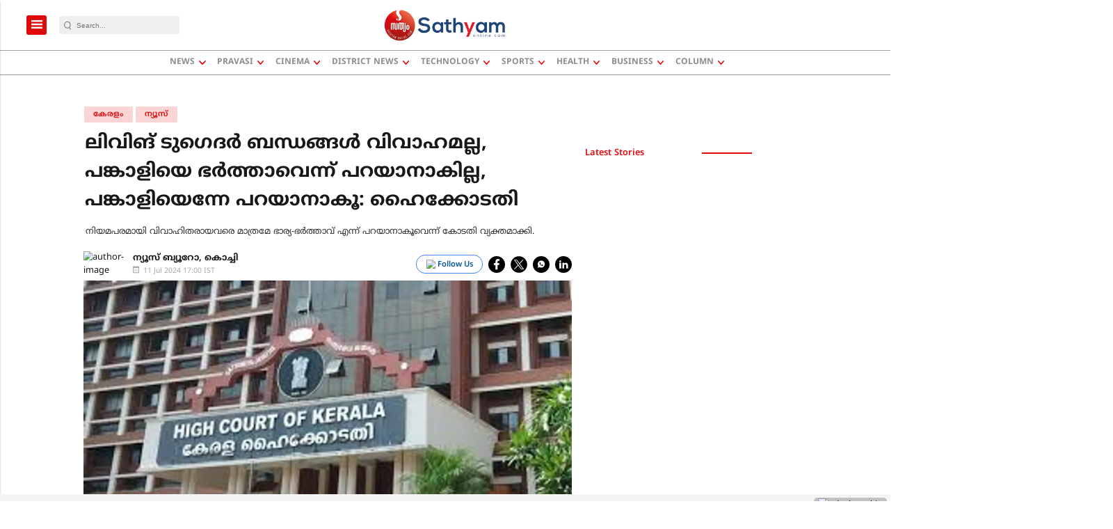

--- FILE ---
content_type: text/html; charset=utf-8
request_url: https://www.google.com/recaptcha/api2/aframe
body_size: -85
content:
<!DOCTYPE HTML><html><head><meta http-equiv="content-type" content="text/html; charset=UTF-8"></head><body><script nonce="175J74JpHLSVM-7GvXFsUw">/** Anti-fraud and anti-abuse applications only. See google.com/recaptcha */ try{var clients={'sodar':'https://pagead2.googlesyndication.com/pagead/sodar?'};window.addEventListener("message",function(a){try{if(a.source===window.parent){var b=JSON.parse(a.data);var c=clients[b['id']];if(c){var d=document.createElement('img');d.src=c+b['params']+'&rc='+(localStorage.getItem("rc::a")?sessionStorage.getItem("rc::b"):"");window.document.body.appendChild(d);sessionStorage.setItem("rc::e",parseInt(sessionStorage.getItem("rc::e")||0)+1);localStorage.setItem("rc::h",'1769015106758');}}}catch(b){}});window.parent.postMessage("_grecaptcha_ready", "*");}catch(b){}</script></body></html>

--- FILE ---
content_type: application/javascript; charset=utf-8
request_url: https://fundingchoicesmessages.google.com/f/AGSKWxUREvCq8L91ZknBD6gh0UkF-OviEA4FTz-c5fBpFoB1-MCp7GPkfNk3Fs9_5FKyi0gkzRplAHAE5mcU1Cr8WSJg3K4gfBtxcY21HX4X8Z1TJFUBL5McFXkJeCl3jPU46TZFOhwUvGQ_NRam0Dbc5-F0pa2bQ85vmrDpFYC4TixXa5ZeUhp2HTzZyhVc/_/eyewondermanagement28./idleAd./smartad_/728x15./textadbannerH5.
body_size: -1292
content:
window['d3e3ecfe-a9de-4dfc-83df-c9e6d94dc10e'] = true;